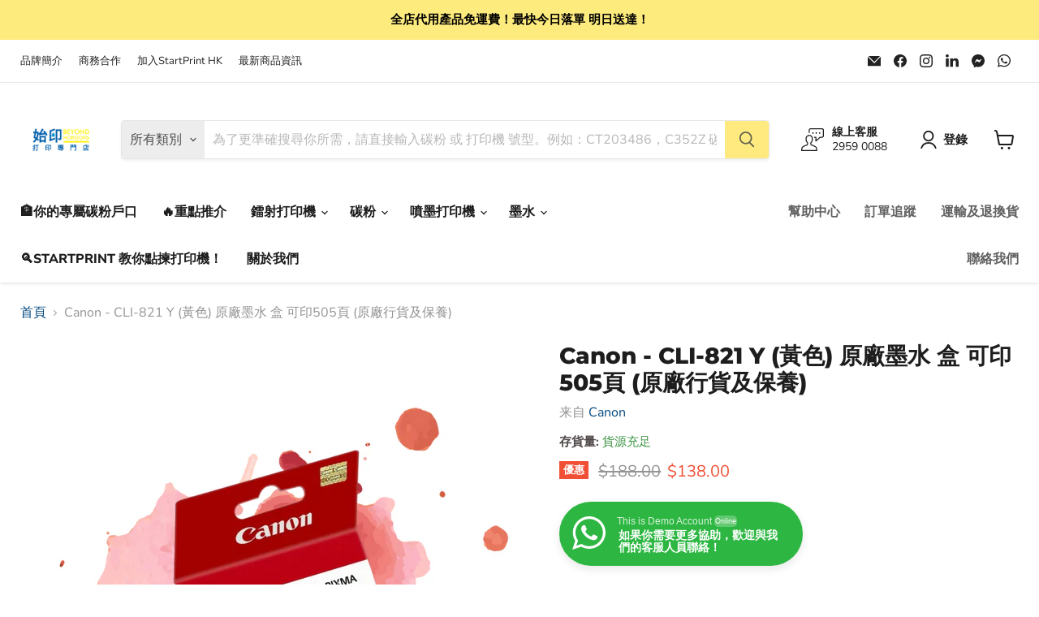

--- FILE ---
content_type: text/javascript; charset=utf-8
request_url: https://startprint.com.hk/products/ink_original_canon_cli821y.js
body_size: 572
content:
{"id":7710996005084,"title":"Canon - CLI-821 Y (黃色) 原廠墨水 盒 可印505頁 (原廠行貨及保養)","handle":"ink_original_canon_cli821y","description":"\u003cp\u003e\u003cspan style=\"color:#003366;\"\u003e\u003cstrong\u003e顏色 :\u003c\/strong\u003e\u003c\/span\u003e黃色\u003cbr\u003e\u003cspan style=\"color:#003366;\"\u003e\u003cstrong\u003e適用於 :\u003c\/strong\u003e\u003c\/span\u003eMX876,IP4680,IP4760\u003cbr\u003e\u003cspan style=\"color:#003366;\"\u003e\u003cstrong\u003e打印頁數 :\u003c\/strong\u003e\u003c\/span\u003e505\u003c\/p\u003e\u003cbr\u003e\u003cp\u003e\u003cstrong\u003e\u003cspan style=\"color:#d55546;\"\u003e始印香港打印專門店 ｜信譽商店 信心保證\u003c\/span\u003e\u003c\/strong\u003e\u003c\/p\u003e\u003cbr\u003e\u003cp\u003e\u003cstrong\u003e\u003cspan style=\"color:#d55546;\"\u003e2017至今我們已成功為3000+及過萬商戶減省高達一半的打印成本，\u003c\/span\u003e\u003c\/strong\u003e\u003c\/p\u003e\u003cbr\u003e \u003cp\u003e \u003c\/p\u003e\n \u003cp\u003e \u003c\/p\u003e\n \u003cp\u003e \u003c\/p\u003e\n \u003cp\u003e所有產品資訊均以官網或門市為準，如有任何變更恕不另行通知。\u003c\/p\u003e\n \u003cp\u003e如有任何爭議， 始印香港打印專門店保留一切最終決定權。\u003c\/p\u003e","published_at":"2022-06-28T17:21:25+08:00","created_at":"2022-06-14T10:49:14+08:00","vendor":"Canon","type":"原廠墨水","tags":["原廠墨水"],"price":13800,"price_min":13800,"price_max":13800,"available":true,"price_varies":false,"compare_at_price":18800,"compare_at_price_min":18800,"compare_at_price_max":18800,"compare_at_price_varies":false,"variants":[{"id":43037113024732,"title":"Default Title","option1":"Default Title","option2":null,"option3":null,"sku":"Ink_original_canon_cli821y","requires_shipping":true,"taxable":false,"featured_image":null,"available":true,"name":"Canon - CLI-821 Y (黃色) 原廠墨水 盒 可印505頁 (原廠行貨及保養)","public_title":null,"options":["Default Title"],"price":13800,"weight":10,"compare_at_price":18800,"inventory_management":"shopify","barcode":null,"requires_selling_plan":false,"selling_plan_allocations":[]}],"images":["\/\/cdn.shopify.com\/s\/files\/1\/0636\/7916\/8732\/products\/Ink_original_Canon_TO-CLI-821Y-ABS.jpg?v=1679828298","\/\/cdn.shopify.com\/s\/files\/1\/0636\/7916\/8732\/products\/Ink_original_Canon_TO-CLI-821Y-ABS.png?v=1679828298"],"featured_image":"\/\/cdn.shopify.com\/s\/files\/1\/0636\/7916\/8732\/products\/Ink_original_Canon_TO-CLI-821Y-ABS.jpg?v=1679828298","options":[{"name":"Title","position":1,"values":["Default Title"]}],"url":"\/products\/ink_original_canon_cli821y","media":[{"alt":null,"id":31443050889436,"position":1,"preview_image":{"aspect_ratio":1.0,"height":1000,"width":1000,"src":"https:\/\/cdn.shopify.com\/s\/files\/1\/0636\/7916\/8732\/products\/Ink_original_Canon_TO-CLI-821Y-ABS.jpg?v=1679828298"},"aspect_ratio":1.0,"height":1000,"media_type":"image","src":"https:\/\/cdn.shopify.com\/s\/files\/1\/0636\/7916\/8732\/products\/Ink_original_Canon_TO-CLI-821Y-ABS.jpg?v=1679828298","width":1000},{"alt":"CLI-821 Y (黃色) 原廠墨水 盒 可印505頁","id":29893826085084,"position":2,"preview_image":{"aspect_ratio":1.0,"height":1000,"width":1000,"src":"https:\/\/cdn.shopify.com\/s\/files\/1\/0636\/7916\/8732\/products\/Ink_original_Canon_TO-CLI-821Y-ABS.png?v=1679828298"},"aspect_ratio":1.0,"height":1000,"media_type":"image","src":"https:\/\/cdn.shopify.com\/s\/files\/1\/0636\/7916\/8732\/products\/Ink_original_Canon_TO-CLI-821Y-ABS.png?v=1679828298","width":1000}],"requires_selling_plan":false,"selling_plan_groups":[]}